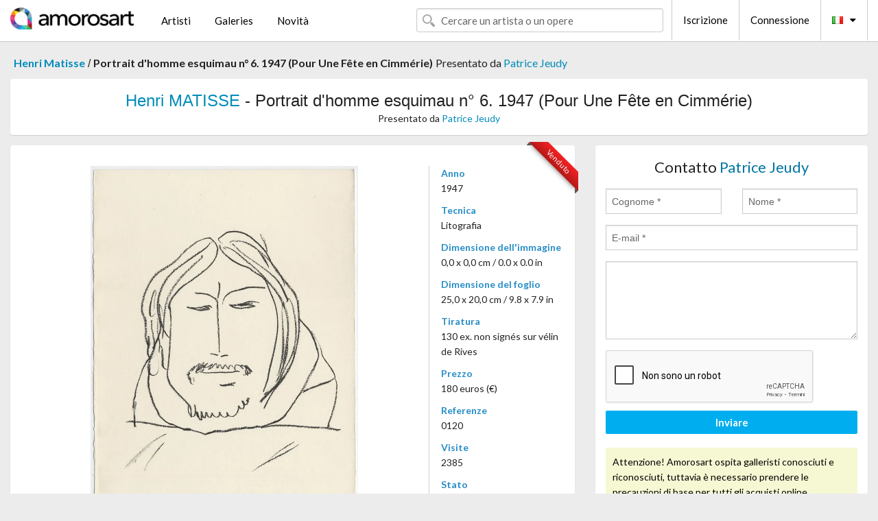

--- FILE ---
content_type: text/html; charset=UTF-8
request_url: https://it.amorosart.com/opera-matisse-portrait_dhomme_esquimau_n_6_1947_pour_une_f%EF%BF%BD%EF%BF%BDte_en_cimm%EF%BF%BD%EF%BF%BDrie-87952.html
body_size: 4895
content:
<!doctype html>
<html class="no-js" lang="fr">
    <head>
        <meta charset="utf-8"/>
        <meta name="viewport" content="width=device-width, initial-scale=1.0" />
                <title>Litografia di Henri Matisse, Portrait d'homme esquimau n° 6. 1947 (Pour Une Fête en Cimmérie) su Amorosart</title>
                        <meta name="description" content="Henri Matisse, Portrait d'homme esquimau n° 6. 1947 (Pour Une Fête en Cimmérie), litografia proposta da Patrice Jeudy in vendita sul portale d’arte Amorosart" />
                        <meta name="keywords" content="matisse, Portrait d'homme esquimau n° 6. 1947 (Pour Une Fête en Cimmérie), litografia" />
                <link rel="shortcut icon" type="image/x-icon" href="favicon.ico" />
        <link rel="icon" type="image/png" href="favicon.png" />
        <!-- css start -->
        <link href="https://fonts.googleapis.com/css?family=Lato:400,400italic,700,300,300italic,700italic,900,100,100italic,900italic" rel="stylesheet" type="text/css" />
        <link href="https://fonts.googleapis.com/css?family=Montserrat:400,700" rel="stylesheet" type="text/css" />
                        <link href="https://it.amorosart.com/build/page.min.css?v=1768486385" rel="stylesheet" type="text/css" />
                        <!-- css end -->
    </head>
    <body>
        <!-- header start -->
<!-- Google tag (gtag.js) -->
<script async src="https://www.googletagmanager.com/gtag/js?id=G-WCER4H6RP1"></script>
<script>
  window.dataLayer = window.dataLayer || [];
  function gtag(){dataLayer.push(arguments);}
  gtag('js', new Date());

  gtag('config', 'G-WCER4H6RP1');
  gtag('config', 'G-76ZYGJD5EP');
</script>
<div class="top-bar">
    <div class="row">
        <div class="top-bar-left">
            <ul class="headerLeft">
                <li>
                    <a  href="https://it.amorosart.com/"><img class="header-logo" src="https://it.amorosart.com/assets/images/logoAmorosart.png" width="180"></a>
                </li>
                <a class="show-for-small-only" href="javascript:void();" onclick="$('.menu-mobile').slideToggle(200);"><i class="button-menu-mobile fa fa-bars noir s32"></i></a>
                <div class="header-search-mobile show-for-small-only">
                    <form>
                            <div class="column">
                                <input id="search-mobile" type="text" class="search-mobile s16 mag-search fontLato noir radius" placeholder="Cercare un artista o un opere" data-source="https://it.amorosart.com/search.html" data-gallery="Gallerie" data-artist="Artisti" data-artwork="Opere" />
                            </div>
                    </form>
                </div>
                <li>
                    <ul class="menu s15 fontLato noir hide-for-small-only">
                        <li><a href="https://it.amorosart.com/artisti-contemporanei-moderni.html">Artisti</a></li>
                        <li><a href="https://it.amorosart.com/galleria-grafiche-originali.html">Galeries</a></li>
                        <li><a href="https://it.amorosart.com/grafiche-litografie.html">Novità</a></li>
                    </ul>
                </li>
            </ul>
        </div>
        <div class="top-bar-right">
            <ul class="headerRight hide-for-small-only">  
                <li class="header-search">
                    <form>
                        <div class="row collapse postfix-round">
                            <div class="columns">
                                <input id="search" type="text" class="s15 fontLato noir radius mag-search" placeholder="Cercare un artista o un opere"  data-source="https://it.amorosart.com/search.html" data-gallery="Gallerie" data-artist="Artisti" data-artwork="Opere" />
                            </div>
                        </div>
                    </form>
                </li>
                <li class="header-links">
                    <ul class="menu s15 fontLato noir">
                        <li><a href="https://it.amorosart.com/signup.html">Iscrizione</a></li><li><a href="https://it.amorosart.com/signin.html">Connessione</a></li><li><a id="bt-flags" href="#" onclick="$('#other-flags').slideToggle(100);"><i class="famfamfam-flags it mr10"></i><i class="fa fa-caret-down"></i></a>
                            <ul id="other-flags" class="fontLato s14">
                                                                                                <li><a href="https://www.amorosart.com/"><i class="famfamfam-flags fr mr5"></i></a></li>
                                                                                                                                <li><a href="https://en.amorosart.com/"><i class="famfamfam-flags en mr5"></i></a></li>
                                                                                                                                <li><a href="https://es.amorosart.com/"><i class="famfamfam-flags es mr5"></i></a></li>
                                                                                                                                                                                                <li><a href="https://de.amorosart.com/"><i class="famfamfam-flags de mr5"></i></a></li>
                                                                                                                                <li><a href="https://nl.amorosart.com/"><i class="famfamfam-flags nl mr5"></i></a></li>
                                                                                                                                <li><a href="https://pt.amorosart.com/"><i class="famfamfam-flags pt mr5"></i></a></li>
                                                                                                                                <li><a href="https://cn.amorosart.com/"><i class="famfamfam-flags cn mr5"></i></a></li>
                                                                                                                                <li><a href="https://jp.amorosart.com/"><i class="famfamfam-flags jp mr5"></i></a></li>
                                                                                                                                <li><a href="https://ru.amorosart.com/"><i class="famfamfam-flags ru mr5"></i></a></li>
                                                                                            </ul>
                        </li>
                    </ul>
                </li>
            </ul>
        </div>
    </div>
</div>
<div class="menu-mobile" style="display:none">
    <a href="https://it.amorosart.com/artisti-contemporanei-moderni.html" class="fontLato">Artisti</a>
    <a href="https://it.amorosart.com/galleria-grafiche-originali.html" class="fontLato">Galeries</a>
    <a href="https://it.amorosart.com/grafiche-litografie.html" class="fontLato">Novità</a>
    <a href="https://it.amorosart.com/signup.html" class="fontLato noir">Iscrizione</a>
    <a href="https://it.amorosart.com/signin.html" class="fontLato noir">Connessione</a>
</div>
<div class="espace20"></div>
<!-- header end -->
        <!-- page start -->
<div class="row prints hide-for-small-only">
    <div class="column">
        <div class="columns">
            <span class="fontLatoBold s16"><a href="https://it.amorosart.com/grafiche-matisse-801-1.html">Henri Matisse</a></span> 
            / <span class="fontLatoBold s16" style="display:inline-block">Portrait d'homme esquimau n° 6. 1947 (Pour Une Fête en Cimmérie)</span>
                            <span class="fontLato s16"  style="display:inline-block">Presentato da <a href="https://it.amorosart.com/galleria-grafiche-patrice_jeudy-1512.html">Patrice Jeudy</a></span>
                    </div>
    </div>
</div>
<div class="espace10"></div>
<div class="row prints artworks-detail">
    <div class="column">
        <div class="fontLatoBold columns bgBlanc p15 alignC l22">
            <h1 class="s24"><a href="https://it.amorosart.com/grafiche-matisse-801-1.html">Henri MATISSE</a> - Portrait d'homme esquimau n° 6. 1947 (Pour Une Fête en Cimmérie)</h1>
                        <h2 class="fontLato s14">Presentato da <a href="https://it.amorosart.com/galleria-grafiche-patrice_jeudy-1512.html">Patrice Jeudy</a></h2>
                    </div>
    </div>
</div>
<div class="espace15"></div>
<div class="row">
    <div class="column large-8 medium-8">
        <div class="bgBlanc p30 alignC mb15">
                        
            <div class="ribbon" style="right: 10px;"><span class="sold">Venduto</span></div>
                         <div class="row artworks-box-image">
                <div class="column large-9 medium-8">
                    <a class="button button-enquiry show-for-small-only" href="#form-contact" style="width:100%" type="submit" >Richiesta d’Informazioni</a>
                    <img class="border-prints-02 resize-to-500" src="https://it.amorosart.com/img/opere/matisse-portrait-dhomme-esquimau-n-6-1947-pour-une-fete-en-cimmerie-87952-1000x1000.webp" alt="Litografia Matisse - Portrait d'homme esquimau n° 6. 1947 (Pour Une Fête en Cimmérie)" />
                </div>
                <div class="columns large-3 medium-4 alignL prints-column-details">
                    <ul class="prints-liste-details">
                                                <li><span>Anno</span><br />1947</li>
                                                <li><span>Tecnica</span><br />Litografia</li>
                        <li><span>Dimensione dell'immagine</span><br />0,0 x 0,0 cm / 0.0 x 0.0 in</li>
                        <li><span>Dimensione del foglio</span><br />25,0 x 20,0 cm / 9.8 x 7.9 in</li>
                                                <li><span>Tiratura</span><br />130 ex. non signés sur vélin de Rives</li>
                                                <li><span>Prezzo</span><br />180 euros (€)</li>
                        <li><span>Referenze</span><br />0120</li>
                        <li><span>Visite</span><br />2385</li>
                        <li><span>Stato</span>
                            <div class="espace5"></div>
                                                        <span class="circle-good"></span>
                                                        <span class="circle-good"></span>
                                                        <span class="circle-good"></span>
                                                        <span class="circle-good"></span>
                                                        <span class="circle-good"></span>
                                                        <span class="circle-good"></span>
                                                                                </li>
                    </ul>
                </div>
            </div>
        </div>
        <div class="bgBlanc p30 mb15">
            <span class="s20"><span class="bleu">Henri MATISSE</span> - Portrait d'homme esquimau n° 6. 1947 (Pour Une Fête en Cimmérie)</span>
            <p class="fontLato s14">Lithographie originale dessinée par Henri Matisse en 1947.<br /><br />Planche n° 6 de la suite de 30 lithographies (masques et portraits esquimaux pour "Une Fête en Cimmérie" de Georges Duthuit)..<br />Tirage à 130 exemplaires sur vélin de Rives, les épreuves n'étant pas signées.<br />Mourlot pour l'impression.<br />Rare et belle épreuve sur Rives.<br /><br />Matisse écrit en 1947: "Ce qui m’intéresse le plus, ce n’est ni la nature morte, ni le paysage, c’est la figure. C’est elle qui me permet le mieux d’exprimer le sentiment pour ainsi dire religieux que je possède de la vie".<br />Tériade ne publiera "Une Fête en Cimmérie" qu'en 1963, neuf ans après la mort du peintre.<br /><br />Ref: Duthuit n°35, la lithographie est reproduite dans le catalogue raisonné.<br /><br />Prix : 180,00 €.</p>
        </div>
    </div>
    <div class="column large-4 medium-4 mb15">
        <form id="artwork-index-contact" class="bgBlanc p15" data-url="https://it.amorosart.com/artwork/contact.html" data-method="post" data-success-title="Il messaggio è stato inviato!" data-success-text="Clicca per continuare">
            <input name="artwork_id" type="hidden" value="87952" />
            <div class="alignC fontLato s22">
                <a name="form-contact"></a>Contatto <span class="bleu">Patrice Jeudy</span>
            </div>
            <div class="espace15"></div>
            <div class="row">
                <div class="column large-6 medium-6">
                    <input name="firstname" type="text" placeholder="Cognome *" />
                    <small class="error-firstname hide"></small>
                </div>
                <div class="column large-6 medium-6">
                    <input name="lastname" type="text" placeholder="Nome *" />
                    <small class="error-lastname hide"></small>
                </div>
            </div>
            <div class="row">
                <div class="column">
                    <input name="email" type="text" placeholder="E-mail *" />
                    <small class="error-email hide"></small>
                </div>
            </div>

            <div class="row">
                <div class="column">
                    <textarea name="message" rows="6"></textarea>
                    <small class="error-message hide"></small>
                </div>
            </div>
            <div class="row">
                <div class="column">
                    <div class="g-recaptcha" data-sitekey="6LcaGgATAAAAAPPfYSyOJkuXUkFhjVEI-slKqiOA"></div>
                    <small class="error-g-recaptcha-response hide" style="margin-top: -2px"></small>
                </div>
            </div>
            <div class="espace10"></div>
            <div class="row">
                <div class="column">
                    <button type="submit" class="button button-enquiry" style="width:100%">Inviare</button>
                </div>
            </div>  
            
            <div class="row">
                <div class="column">
                    <div class="warning-message s14 l22">Attenzione! Amorosart ospita galleristi conosciuti e riconosciuti, tuttavia è necessario prendere le precauzioni di base per tutti gli acquisti online.</div>
                </div>
            </div>
        </form>
        <div class="espace15"></div>
        <div class="bgBlanc p15 alignC">
            <a onclick="javascript:popup(500, 500, 'http://twitter.com/intent/tweet?text=&url=https://it.amorosart.com/opera-matisse-portrait_dhomme_esquimau_n_6_1947_pour_une_f%EF%BF%BD%EF%BF%BDte_en_cimm%EF%BF%BD%EF%BF%BDrie-87952.html&via=Amorosart');"><span class="btn btn-tweet"><i class="fa fa-twitter"></i></span></a>
            <a onclick="javascript:popup(500, 500, 'https://www.facebook.com/sharer/sharer.php?u=https://it.amorosart.com/opera-matisse-portrait_dhomme_esquimau_n_6_1947_pour_une_f%EF%BF%BD%EF%BF%BDte_en_cimm%EF%BF%BD%EF%BF%BDrie-87952.html');"><span class="btn btn-facebook"><i class="fa fa-facebook"></i></span></a>
            <a onclick="javascript:popup(500, 500, 'https://plus.google.com/share?url=https://it.amorosart.com/opera-matisse-portrait_dhomme_esquimau_n_6_1947_pour_une_f%EF%BF%BD%EF%BF%BDte_en_cimm%EF%BF%BD%EF%BF%BDrie-87952.html');"><span class="btn btn-google"><i class="fa fa-google-plus"></i></span></a>
            <a onclick="javascript:popup(500, 500, 'https://www.linkedin.com/shareArticle?mini=true&url=https://it.amorosart.com/opera-matisse-portrait_dhomme_esquimau_n_6_1947_pour_une_f%EF%BF%BD%EF%BF%BDte_en_cimm%EF%BF%BD%EF%BF%BDrie-87952.html&title=Henri MATISSE - Portrait d'homme esquimau n° 6. 1947 (Pour Une Fête en Cimmérie)&source=https://it.amorosart.com/opera-matisse-portrait_dhomme_esquimau_n_6_1947_pour_une_f%EF%BF%BD%EF%BF%BDte_en_cimm%EF%BF%BD%EF%BF%BDrie-87952.html');" class="hide"><span class="btn btn-linkedin"><i class="fa fa-linkedin"></i></span></a>
            <a href="mailto:?subject=Check this amazing artwork&body=Check this amazing artwork : https://it.amorosart.com/opera-matisse-portrait_dhomme_esquimau_n_6_1947_pour_une_f%EF%BF%BD%EF%BF%BDte_en_cimm%EF%BF%BD%EF%BF%BDrie-87952.html "><span class="btn btn-github"><i class="fa fa-envelope-o"></i></span></a>    
        </div>
         <div class="espace15"></div>
         <div class="bgBlanc p15 alignC other-links">
             <a href="https://it.amorosart.com/grafiche-matisse-801-1.html" class="button radius mb5"><i class="fa fa-paint-brush  mr10"></i>Vedere Le Opere Di Matisse</a>
             <a href="https://it.amorosart.com/galleria-artisti-patrice_jeudy-matisse-1512-801-1.html" class="button radius"><i class="fa fa-male mr10"></i>Vedere Le Opere Di Patrice Jeudy</a>
         </div>
    </div>
</div>
<div class="row prints">
    <div class="column">
        <div class="columns">
            <h2 class="fontMont s16">GRAFICHE DISPONIBILI DI MATISSE</h2>
        </div>
    </div>
</div>
<div class="espace20"></div>
<div class="row prints">
    <div class="column conteneur">
        <div class="row">
                            <div class="colonnePrint columns large-2 medium-3 small-6 end alignC">
                    <div class="boxPrint">
                                                 <div class="ribbon"><span>Nuovo</span></div>
                       
                                                <p class="alignPrints">
                            <a href="https://it.amorosart.com/opera-matisse-la_danseuse_créole-144331.html" title="Litografia Matisse - ' La danseuse Créole '" class="lienPrints"><img class="borderPrints printsPlacement" src="https://it.amorosart.com/img/opere/matisse-la-danseuse-creole-144331-450x450.webp" width="160" alt="Litografia Matisse - ' La danseuse Créole '" /></a>
                        </p>
                        <ul class="artisteOeuvreInfo">
                            <li class="fontMont s14 noir">Matisse</li>
                            <li class="fontLatoLight s12 noir"><a href="https://it.amorosart.com/opera-matisse-la_danseuse_créole-144331.html">' La danseuse Créole&hellip;</a></li>
                            <li class="fontLatoLight s12 bleu"><a href="https://it.amorosart.com/galleria-grafiche-art_riviera_trading-1734.html">Art Riviera Trading</a></li>
                        </ul>
                    </div>
                </div>
                            <div class="colonnePrint columns large-2 medium-3 small-6 end alignC">
                    <div class="boxPrint">
                                                <p class="alignPrints">
                            <a href="https://it.amorosart.com/opera-matisse-espanol-129981.html" title="Multiplo Matisse - Espanol" class="lienPrints"><img class="borderPrints printsPlacement" src="https://it.amorosart.com/img/opere/matisse-espanol-129981-450x450.webp" width="160" alt="Multiplo Matisse - Espanol" /></a>
                        </p>
                        <ul class="artisteOeuvreInfo">
                            <li class="fontMont s14 noir">Matisse</li>
                            <li class="fontLatoLight s12 noir"><a href="https://it.amorosart.com/opera-matisse-espanol-129981.html">Espanol</a></li>
                            <li class="fontLatoLight s12 bleu"><a href="https://it.amorosart.com/galleria-grafiche-compositiongallery-863.html">Composition.gallery</a></li>
                        </ul>
                    </div>
                </div>
                            <div class="colonnePrint columns large-2 medium-3 small-6 end alignC">
                    <div class="boxPrint">
                                                <p class="alignPrints">
                            <a href="https://it.amorosart.com/opera-matisse-madame_pompadour-66707.html" title="Litografia Matisse - Madame Pompadour" class="lienPrints"><img class="borderPrints printsPlacement" src="https://it.amorosart.com/img/opere/matisse-madame-pompadour-66707-450x450.webp" width="160" alt="Litografia Matisse - Madame Pompadour" /></a>
                        </p>
                        <ul class="artisteOeuvreInfo">
                            <li class="fontMont s14 noir">Matisse</li>
                            <li class="fontLatoLight s12 noir"><a href="https://it.amorosart.com/opera-matisse-madame_pompadour-66707.html">Madame Pompadour</a></li>
                            <li class="fontLatoLight s12 bleu"><a href="https://it.amorosart.com/galleria-grafiche-michael_lisi_contemporary_art-1117.html">Michael Lisi / Conte&hellip;</a></li>
                        </ul>
                    </div>
                </div>
                            <div class="colonnePrint columns large-2 medium-3 small-6 end alignC">
                    <div class="boxPrint">
                                                <p class="alignPrints">
                            <a href="https://it.amorosart.com/opera-matisse-derriÈre_le_miroir_n_363738_sur_quatre_murs_lithographies_de_matisse_miró_chagall_léger_1951-149931.html" title="Libro Illustrato Matisse - DERRIÈRE LE MIROIR N° 36/37/38. SUR QUATRE MURS. Lithographies de Matisse, Miró, Chagall, Léger (1951)" class="lienPrints"><img class="borderPrints printsPlacement" src="https://it.amorosart.com/img/opere/matisse-derriere-le-miroir-n-363738-sur-quatre-murs-lithographies-de-matisse-miro-chagall-leger-1951-149931-450x450.webp" width="160" alt="Libro Illustrato Matisse - DERRIÈRE LE MIROIR N° 36/37/38. SUR QUATRE MURS. Lithographies de Matisse, Miró, Chagall, Léger (1951)" /></a>
                        </p>
                        <ul class="artisteOeuvreInfo">
                            <li class="fontMont s14 noir">Matisse</li>
                            <li class="fontLatoLight s12 noir"><a href="https://it.amorosart.com/opera-matisse-derriÈre_le_miroir_n_363738_sur_quatre_murs_lithographies_de_matisse_miró_chagall_léger_1951-149931.html">DERRIÈRE LE MIROIR N&hellip;</a></li>
                            <li class="fontLatoLight s12 bleu"><a href="https://it.amorosart.com/galleria-grafiche-patrice_jeudy-1512.html">Patrice Jeudy</a></li>
                        </ul>
                    </div>
                </div>
                            <div class="colonnePrint columns large-2 medium-3 small-6 end alignC">
                    <div class="boxPrint">
                                                <p class="alignPrints">
                            <a href="https://it.amorosart.com/opera-matisse-femme_bleue-149717.html" title="Litografia Matisse - Femme Bleue" class="lienPrints"><img class="borderPrints printsPlacement" src="https://it.amorosart.com/img/opere/matisse-femme-bleue-149717-450x450.webp" width="160" alt="Litografia Matisse - Femme Bleue" /></a>
                        </p>
                        <ul class="artisteOeuvreInfo">
                            <li class="fontMont s14 noir">Matisse</li>
                            <li class="fontLatoLight s12 noir"><a href="https://it.amorosart.com/opera-matisse-femme_bleue-149717.html">Femme Bleue</a></li>
                            <li class="fontLatoLight s12 bleu"><a href="https://it.amorosart.com/galleria-grafiche-epicentrum_art_gallery-1914.html">Epicentrum Art Galle&hellip;</a></li>
                        </ul>
                    </div>
                </div>
                            <div class="colonnePrint columns large-2 medium-3 small-6 end alignC">
                    <div class="boxPrint">
                                                <p class="alignPrints">
                            <a href="https://it.amorosart.com/opera-matisse-femme_bleue-149716.html" title="Litografia Matisse - Femme Bleue" class="lienPrints"><img class="borderPrints printsPlacement" src="https://it.amorosart.com/img/opere/matisse-femme-bleue-149716-450x450.webp" width="160" alt="Litografia Matisse - Femme Bleue" /></a>
                        </p>
                        <ul class="artisteOeuvreInfo">
                            <li class="fontMont s14 noir">Matisse</li>
                            <li class="fontLatoLight s12 noir"><a href="https://it.amorosart.com/opera-matisse-femme_bleue-149716.html">Femme Bleue</a></li>
                            <li class="fontLatoLight s12 bleu"><a href="https://it.amorosart.com/galleria-grafiche-epicentrum_art_gallery-1914.html">Epicentrum Art Galle&hellip;</a></li>
                        </ul>
                    </div>
                </div>
                            <div class="colonnePrint columns large-2 medium-3 small-6 end alignC">
                    <div class="boxPrint">
                                                <p class="alignPrints">
                            <a href="https://it.amorosart.com/opera-matisse-femme_bleue-149715.html" title="Litografia Matisse - Femme Bleue" class="lienPrints"><img class="borderPrints printsPlacement" src="https://it.amorosart.com/img/opere/matisse-femme-bleue-149715-450x450.webp" width="160" alt="Litografia Matisse - Femme Bleue" /></a>
                        </p>
                        <ul class="artisteOeuvreInfo">
                            <li class="fontMont s14 noir">Matisse</li>
                            <li class="fontLatoLight s12 noir"><a href="https://it.amorosart.com/opera-matisse-femme_bleue-149715.html">Femme Bleue</a></li>
                            <li class="fontLatoLight s12 bleu"><a href="https://it.amorosart.com/galleria-grafiche-epicentrum_art_gallery-1914.html">Epicentrum Art Galle&hellip;</a></li>
                        </ul>
                    </div>
                </div>
                            <div class="colonnePrint columns large-2 medium-3 small-6 end alignC">
                    <div class="boxPrint">
                                                <p class="alignPrints">
                            <a href="https://it.amorosart.com/opera-matisse-femme_bleue-149714.html" title="Litografia Matisse - Femme Bleue" class="lienPrints"><img class="borderPrints printsPlacement" src="https://it.amorosart.com/img/opere/matisse-femme-bleue-149714-450x450.webp" width="160" alt="Litografia Matisse - Femme Bleue" /></a>
                        </p>
                        <ul class="artisteOeuvreInfo">
                            <li class="fontMont s14 noir">Matisse</li>
                            <li class="fontLatoLight s12 noir"><a href="https://it.amorosart.com/opera-matisse-femme_bleue-149714.html">Femme Bleue</a></li>
                            <li class="fontLatoLight s12 bleu"><a href="https://it.amorosart.com/galleria-grafiche-epicentrum_art_gallery-1914.html">Epicentrum Art Galle&hellip;</a></li>
                        </ul>
                    </div>
                </div>
                            <div class="colonnePrint columns large-2 medium-3 small-6 end alignC">
                    <div class="boxPrint">
                                                <p class="alignPrints">
                            <a href="https://it.amorosart.com/opera-matisse-femme_bleue-149713.html" title="Litografia Matisse - Femme Bleue" class="lienPrints"><img class="borderPrints printsPlacement" src="https://it.amorosart.com/img/opere/matisse-femme-bleue-149713-450x450.webp" width="160" alt="Litografia Matisse - Femme Bleue" /></a>
                        </p>
                        <ul class="artisteOeuvreInfo">
                            <li class="fontMont s14 noir">Matisse</li>
                            <li class="fontLatoLight s12 noir"><a href="https://it.amorosart.com/opera-matisse-femme_bleue-149713.html">Femme Bleue</a></li>
                            <li class="fontLatoLight s12 bleu"><a href="https://it.amorosart.com/galleria-grafiche-epicentrum_art_gallery-1914.html">Epicentrum Art Galle&hellip;</a></li>
                        </ul>
                    </div>
                </div>
                            <div class="colonnePrint columns large-2 medium-3 small-6 end alignC">
                    <div class="boxPrint">
                                                <p class="alignPrints">
                            <a href="https://it.amorosart.com/opera-matisse-d236_nausicaa_ulyssess_pl202-129982.html" title="Litografia Matisse - D236 Nausicaa Ulyssess Pl202" class="lienPrints"><img class="borderPrints printsPlacement" src="https://it.amorosart.com/img/opere/matisse-d236-nausicaa-ulyssess-pl202-129982-450x450.webp" width="160" alt="Litografia Matisse - D236 Nausicaa Ulyssess Pl202" /></a>
                        </p>
                        <ul class="artisteOeuvreInfo">
                            <li class="fontMont s14 noir">Matisse</li>
                            <li class="fontLatoLight s12 noir"><a href="https://it.amorosart.com/opera-matisse-d236_nausicaa_ulyssess_pl202-129982.html">D236 Nausicaa Ulysse&hellip;</a></li>
                            <li class="fontLatoLight s12 bleu"><a href="https://it.amorosart.com/galleria-grafiche-compositiongallery-863.html">Composition.gallery</a></li>
                        </ul>
                    </div>
                </div>
                            <div class="colonnePrint columns large-2 medium-3 small-6 end alignC">
                    <div class="boxPrint">
                                                <p class="alignPrints">
                            <a href="https://it.amorosart.com/opera-matisse-le_lanceur_de_couteaux-144584.html" title="Pochoir Matisse - Le lanceur de couteaux" class="lienPrints"><img class="borderPrints printsPlacement" src="https://it.amorosart.com/img/opere/matisse-le-lanceur-de-couteaux-144584-450x450.webp" width="160" alt="Pochoir Matisse - Le lanceur de couteaux" /></a>
                        </p>
                        <ul class="artisteOeuvreInfo">
                            <li class="fontMont s14 noir">Matisse</li>
                            <li class="fontLatoLight s12 noir"><a href="https://it.amorosart.com/opera-matisse-le_lanceur_de_couteaux-144584.html">Le lanceur de coutea&hellip;</a></li>
                            <li class="fontLatoLight s12 bleu"><a href="https://it.amorosart.com/galleria-grafiche-van_der_vorst-_art-895.html">Van Der Vorst- Art</a></li>
                        </ul>
                    </div>
                </div>
                        <div class="colonnePrint columns large-2 medium-3 small-6 end alignC">
                <a href="https://it.amorosart.com/grafiche-matisse-801-1.html">
                    <div class="boxPrint boxNext" style="display: table-cell;vertical-align: middle;">
                        <div class="columns fontLatoLight maj s24 l26 gris text-center">Vedere le opere di MATISSE</div>
                    </div>
                </a>
            </div>
        </div>
    </div>
</div>
<script type="text/javascript" src="//www.googleadservices.com/pagead/conversion_async.js"></script>
<!-- page end -->
        <!-- footer start -->
<div class="espace40"></div>
<div class="pied">
    <div class="row">
        <div class="columns s12 fontLatoLight s12 l120 blanc alignC">Copyright Amorosart 2008 - 2026 - CNIL n° : 1301442 - <a href="https://it.amorosart.com/glossario-stampe.html">Glossario</a> - <a href="https://it.amorosart.com/faq-grafica.html">F.a.q</a></div>
    </div>
</div>
<!-- footer end -->        <!-- js start -->
                        <script src="https://it.amorosart.com/build/page.min.js?v=1768486385" ></script>
                <script src="https://www.google.com/recaptcha/api.js?hl=it" ></script>
                <script src="https://it.amorosart.com/assets/js/artwork_index.js?v=1768486385" ></script>
                        <script>
            $(document).foundation();
        </script>
        <!-- js end -->
    </body>
</html>


--- FILE ---
content_type: text/html; charset=utf-8
request_url: https://www.google.com/recaptcha/api2/anchor?ar=1&k=6LcaGgATAAAAAPPfYSyOJkuXUkFhjVEI-slKqiOA&co=aHR0cHM6Ly9pdC5hbW9yb3NhcnQuY29tOjQ0Mw..&hl=it&v=N67nZn4AqZkNcbeMu4prBgzg&size=normal&anchor-ms=20000&execute-ms=30000&cb=zejrruwymtuc
body_size: 49571
content:
<!DOCTYPE HTML><html dir="ltr" lang="it"><head><meta http-equiv="Content-Type" content="text/html; charset=UTF-8">
<meta http-equiv="X-UA-Compatible" content="IE=edge">
<title>reCAPTCHA</title>
<style type="text/css">
/* cyrillic-ext */
@font-face {
  font-family: 'Roboto';
  font-style: normal;
  font-weight: 400;
  font-stretch: 100%;
  src: url(//fonts.gstatic.com/s/roboto/v48/KFO7CnqEu92Fr1ME7kSn66aGLdTylUAMa3GUBHMdazTgWw.woff2) format('woff2');
  unicode-range: U+0460-052F, U+1C80-1C8A, U+20B4, U+2DE0-2DFF, U+A640-A69F, U+FE2E-FE2F;
}
/* cyrillic */
@font-face {
  font-family: 'Roboto';
  font-style: normal;
  font-weight: 400;
  font-stretch: 100%;
  src: url(//fonts.gstatic.com/s/roboto/v48/KFO7CnqEu92Fr1ME7kSn66aGLdTylUAMa3iUBHMdazTgWw.woff2) format('woff2');
  unicode-range: U+0301, U+0400-045F, U+0490-0491, U+04B0-04B1, U+2116;
}
/* greek-ext */
@font-face {
  font-family: 'Roboto';
  font-style: normal;
  font-weight: 400;
  font-stretch: 100%;
  src: url(//fonts.gstatic.com/s/roboto/v48/KFO7CnqEu92Fr1ME7kSn66aGLdTylUAMa3CUBHMdazTgWw.woff2) format('woff2');
  unicode-range: U+1F00-1FFF;
}
/* greek */
@font-face {
  font-family: 'Roboto';
  font-style: normal;
  font-weight: 400;
  font-stretch: 100%;
  src: url(//fonts.gstatic.com/s/roboto/v48/KFO7CnqEu92Fr1ME7kSn66aGLdTylUAMa3-UBHMdazTgWw.woff2) format('woff2');
  unicode-range: U+0370-0377, U+037A-037F, U+0384-038A, U+038C, U+038E-03A1, U+03A3-03FF;
}
/* math */
@font-face {
  font-family: 'Roboto';
  font-style: normal;
  font-weight: 400;
  font-stretch: 100%;
  src: url(//fonts.gstatic.com/s/roboto/v48/KFO7CnqEu92Fr1ME7kSn66aGLdTylUAMawCUBHMdazTgWw.woff2) format('woff2');
  unicode-range: U+0302-0303, U+0305, U+0307-0308, U+0310, U+0312, U+0315, U+031A, U+0326-0327, U+032C, U+032F-0330, U+0332-0333, U+0338, U+033A, U+0346, U+034D, U+0391-03A1, U+03A3-03A9, U+03B1-03C9, U+03D1, U+03D5-03D6, U+03F0-03F1, U+03F4-03F5, U+2016-2017, U+2034-2038, U+203C, U+2040, U+2043, U+2047, U+2050, U+2057, U+205F, U+2070-2071, U+2074-208E, U+2090-209C, U+20D0-20DC, U+20E1, U+20E5-20EF, U+2100-2112, U+2114-2115, U+2117-2121, U+2123-214F, U+2190, U+2192, U+2194-21AE, U+21B0-21E5, U+21F1-21F2, U+21F4-2211, U+2213-2214, U+2216-22FF, U+2308-230B, U+2310, U+2319, U+231C-2321, U+2336-237A, U+237C, U+2395, U+239B-23B7, U+23D0, U+23DC-23E1, U+2474-2475, U+25AF, U+25B3, U+25B7, U+25BD, U+25C1, U+25CA, U+25CC, U+25FB, U+266D-266F, U+27C0-27FF, U+2900-2AFF, U+2B0E-2B11, U+2B30-2B4C, U+2BFE, U+3030, U+FF5B, U+FF5D, U+1D400-1D7FF, U+1EE00-1EEFF;
}
/* symbols */
@font-face {
  font-family: 'Roboto';
  font-style: normal;
  font-weight: 400;
  font-stretch: 100%;
  src: url(//fonts.gstatic.com/s/roboto/v48/KFO7CnqEu92Fr1ME7kSn66aGLdTylUAMaxKUBHMdazTgWw.woff2) format('woff2');
  unicode-range: U+0001-000C, U+000E-001F, U+007F-009F, U+20DD-20E0, U+20E2-20E4, U+2150-218F, U+2190, U+2192, U+2194-2199, U+21AF, U+21E6-21F0, U+21F3, U+2218-2219, U+2299, U+22C4-22C6, U+2300-243F, U+2440-244A, U+2460-24FF, U+25A0-27BF, U+2800-28FF, U+2921-2922, U+2981, U+29BF, U+29EB, U+2B00-2BFF, U+4DC0-4DFF, U+FFF9-FFFB, U+10140-1018E, U+10190-1019C, U+101A0, U+101D0-101FD, U+102E0-102FB, U+10E60-10E7E, U+1D2C0-1D2D3, U+1D2E0-1D37F, U+1F000-1F0FF, U+1F100-1F1AD, U+1F1E6-1F1FF, U+1F30D-1F30F, U+1F315, U+1F31C, U+1F31E, U+1F320-1F32C, U+1F336, U+1F378, U+1F37D, U+1F382, U+1F393-1F39F, U+1F3A7-1F3A8, U+1F3AC-1F3AF, U+1F3C2, U+1F3C4-1F3C6, U+1F3CA-1F3CE, U+1F3D4-1F3E0, U+1F3ED, U+1F3F1-1F3F3, U+1F3F5-1F3F7, U+1F408, U+1F415, U+1F41F, U+1F426, U+1F43F, U+1F441-1F442, U+1F444, U+1F446-1F449, U+1F44C-1F44E, U+1F453, U+1F46A, U+1F47D, U+1F4A3, U+1F4B0, U+1F4B3, U+1F4B9, U+1F4BB, U+1F4BF, U+1F4C8-1F4CB, U+1F4D6, U+1F4DA, U+1F4DF, U+1F4E3-1F4E6, U+1F4EA-1F4ED, U+1F4F7, U+1F4F9-1F4FB, U+1F4FD-1F4FE, U+1F503, U+1F507-1F50B, U+1F50D, U+1F512-1F513, U+1F53E-1F54A, U+1F54F-1F5FA, U+1F610, U+1F650-1F67F, U+1F687, U+1F68D, U+1F691, U+1F694, U+1F698, U+1F6AD, U+1F6B2, U+1F6B9-1F6BA, U+1F6BC, U+1F6C6-1F6CF, U+1F6D3-1F6D7, U+1F6E0-1F6EA, U+1F6F0-1F6F3, U+1F6F7-1F6FC, U+1F700-1F7FF, U+1F800-1F80B, U+1F810-1F847, U+1F850-1F859, U+1F860-1F887, U+1F890-1F8AD, U+1F8B0-1F8BB, U+1F8C0-1F8C1, U+1F900-1F90B, U+1F93B, U+1F946, U+1F984, U+1F996, U+1F9E9, U+1FA00-1FA6F, U+1FA70-1FA7C, U+1FA80-1FA89, U+1FA8F-1FAC6, U+1FACE-1FADC, U+1FADF-1FAE9, U+1FAF0-1FAF8, U+1FB00-1FBFF;
}
/* vietnamese */
@font-face {
  font-family: 'Roboto';
  font-style: normal;
  font-weight: 400;
  font-stretch: 100%;
  src: url(//fonts.gstatic.com/s/roboto/v48/KFO7CnqEu92Fr1ME7kSn66aGLdTylUAMa3OUBHMdazTgWw.woff2) format('woff2');
  unicode-range: U+0102-0103, U+0110-0111, U+0128-0129, U+0168-0169, U+01A0-01A1, U+01AF-01B0, U+0300-0301, U+0303-0304, U+0308-0309, U+0323, U+0329, U+1EA0-1EF9, U+20AB;
}
/* latin-ext */
@font-face {
  font-family: 'Roboto';
  font-style: normal;
  font-weight: 400;
  font-stretch: 100%;
  src: url(//fonts.gstatic.com/s/roboto/v48/KFO7CnqEu92Fr1ME7kSn66aGLdTylUAMa3KUBHMdazTgWw.woff2) format('woff2');
  unicode-range: U+0100-02BA, U+02BD-02C5, U+02C7-02CC, U+02CE-02D7, U+02DD-02FF, U+0304, U+0308, U+0329, U+1D00-1DBF, U+1E00-1E9F, U+1EF2-1EFF, U+2020, U+20A0-20AB, U+20AD-20C0, U+2113, U+2C60-2C7F, U+A720-A7FF;
}
/* latin */
@font-face {
  font-family: 'Roboto';
  font-style: normal;
  font-weight: 400;
  font-stretch: 100%;
  src: url(//fonts.gstatic.com/s/roboto/v48/KFO7CnqEu92Fr1ME7kSn66aGLdTylUAMa3yUBHMdazQ.woff2) format('woff2');
  unicode-range: U+0000-00FF, U+0131, U+0152-0153, U+02BB-02BC, U+02C6, U+02DA, U+02DC, U+0304, U+0308, U+0329, U+2000-206F, U+20AC, U+2122, U+2191, U+2193, U+2212, U+2215, U+FEFF, U+FFFD;
}
/* cyrillic-ext */
@font-face {
  font-family: 'Roboto';
  font-style: normal;
  font-weight: 500;
  font-stretch: 100%;
  src: url(//fonts.gstatic.com/s/roboto/v48/KFO7CnqEu92Fr1ME7kSn66aGLdTylUAMa3GUBHMdazTgWw.woff2) format('woff2');
  unicode-range: U+0460-052F, U+1C80-1C8A, U+20B4, U+2DE0-2DFF, U+A640-A69F, U+FE2E-FE2F;
}
/* cyrillic */
@font-face {
  font-family: 'Roboto';
  font-style: normal;
  font-weight: 500;
  font-stretch: 100%;
  src: url(//fonts.gstatic.com/s/roboto/v48/KFO7CnqEu92Fr1ME7kSn66aGLdTylUAMa3iUBHMdazTgWw.woff2) format('woff2');
  unicode-range: U+0301, U+0400-045F, U+0490-0491, U+04B0-04B1, U+2116;
}
/* greek-ext */
@font-face {
  font-family: 'Roboto';
  font-style: normal;
  font-weight: 500;
  font-stretch: 100%;
  src: url(//fonts.gstatic.com/s/roboto/v48/KFO7CnqEu92Fr1ME7kSn66aGLdTylUAMa3CUBHMdazTgWw.woff2) format('woff2');
  unicode-range: U+1F00-1FFF;
}
/* greek */
@font-face {
  font-family: 'Roboto';
  font-style: normal;
  font-weight: 500;
  font-stretch: 100%;
  src: url(//fonts.gstatic.com/s/roboto/v48/KFO7CnqEu92Fr1ME7kSn66aGLdTylUAMa3-UBHMdazTgWw.woff2) format('woff2');
  unicode-range: U+0370-0377, U+037A-037F, U+0384-038A, U+038C, U+038E-03A1, U+03A3-03FF;
}
/* math */
@font-face {
  font-family: 'Roboto';
  font-style: normal;
  font-weight: 500;
  font-stretch: 100%;
  src: url(//fonts.gstatic.com/s/roboto/v48/KFO7CnqEu92Fr1ME7kSn66aGLdTylUAMawCUBHMdazTgWw.woff2) format('woff2');
  unicode-range: U+0302-0303, U+0305, U+0307-0308, U+0310, U+0312, U+0315, U+031A, U+0326-0327, U+032C, U+032F-0330, U+0332-0333, U+0338, U+033A, U+0346, U+034D, U+0391-03A1, U+03A3-03A9, U+03B1-03C9, U+03D1, U+03D5-03D6, U+03F0-03F1, U+03F4-03F5, U+2016-2017, U+2034-2038, U+203C, U+2040, U+2043, U+2047, U+2050, U+2057, U+205F, U+2070-2071, U+2074-208E, U+2090-209C, U+20D0-20DC, U+20E1, U+20E5-20EF, U+2100-2112, U+2114-2115, U+2117-2121, U+2123-214F, U+2190, U+2192, U+2194-21AE, U+21B0-21E5, U+21F1-21F2, U+21F4-2211, U+2213-2214, U+2216-22FF, U+2308-230B, U+2310, U+2319, U+231C-2321, U+2336-237A, U+237C, U+2395, U+239B-23B7, U+23D0, U+23DC-23E1, U+2474-2475, U+25AF, U+25B3, U+25B7, U+25BD, U+25C1, U+25CA, U+25CC, U+25FB, U+266D-266F, U+27C0-27FF, U+2900-2AFF, U+2B0E-2B11, U+2B30-2B4C, U+2BFE, U+3030, U+FF5B, U+FF5D, U+1D400-1D7FF, U+1EE00-1EEFF;
}
/* symbols */
@font-face {
  font-family: 'Roboto';
  font-style: normal;
  font-weight: 500;
  font-stretch: 100%;
  src: url(//fonts.gstatic.com/s/roboto/v48/KFO7CnqEu92Fr1ME7kSn66aGLdTylUAMaxKUBHMdazTgWw.woff2) format('woff2');
  unicode-range: U+0001-000C, U+000E-001F, U+007F-009F, U+20DD-20E0, U+20E2-20E4, U+2150-218F, U+2190, U+2192, U+2194-2199, U+21AF, U+21E6-21F0, U+21F3, U+2218-2219, U+2299, U+22C4-22C6, U+2300-243F, U+2440-244A, U+2460-24FF, U+25A0-27BF, U+2800-28FF, U+2921-2922, U+2981, U+29BF, U+29EB, U+2B00-2BFF, U+4DC0-4DFF, U+FFF9-FFFB, U+10140-1018E, U+10190-1019C, U+101A0, U+101D0-101FD, U+102E0-102FB, U+10E60-10E7E, U+1D2C0-1D2D3, U+1D2E0-1D37F, U+1F000-1F0FF, U+1F100-1F1AD, U+1F1E6-1F1FF, U+1F30D-1F30F, U+1F315, U+1F31C, U+1F31E, U+1F320-1F32C, U+1F336, U+1F378, U+1F37D, U+1F382, U+1F393-1F39F, U+1F3A7-1F3A8, U+1F3AC-1F3AF, U+1F3C2, U+1F3C4-1F3C6, U+1F3CA-1F3CE, U+1F3D4-1F3E0, U+1F3ED, U+1F3F1-1F3F3, U+1F3F5-1F3F7, U+1F408, U+1F415, U+1F41F, U+1F426, U+1F43F, U+1F441-1F442, U+1F444, U+1F446-1F449, U+1F44C-1F44E, U+1F453, U+1F46A, U+1F47D, U+1F4A3, U+1F4B0, U+1F4B3, U+1F4B9, U+1F4BB, U+1F4BF, U+1F4C8-1F4CB, U+1F4D6, U+1F4DA, U+1F4DF, U+1F4E3-1F4E6, U+1F4EA-1F4ED, U+1F4F7, U+1F4F9-1F4FB, U+1F4FD-1F4FE, U+1F503, U+1F507-1F50B, U+1F50D, U+1F512-1F513, U+1F53E-1F54A, U+1F54F-1F5FA, U+1F610, U+1F650-1F67F, U+1F687, U+1F68D, U+1F691, U+1F694, U+1F698, U+1F6AD, U+1F6B2, U+1F6B9-1F6BA, U+1F6BC, U+1F6C6-1F6CF, U+1F6D3-1F6D7, U+1F6E0-1F6EA, U+1F6F0-1F6F3, U+1F6F7-1F6FC, U+1F700-1F7FF, U+1F800-1F80B, U+1F810-1F847, U+1F850-1F859, U+1F860-1F887, U+1F890-1F8AD, U+1F8B0-1F8BB, U+1F8C0-1F8C1, U+1F900-1F90B, U+1F93B, U+1F946, U+1F984, U+1F996, U+1F9E9, U+1FA00-1FA6F, U+1FA70-1FA7C, U+1FA80-1FA89, U+1FA8F-1FAC6, U+1FACE-1FADC, U+1FADF-1FAE9, U+1FAF0-1FAF8, U+1FB00-1FBFF;
}
/* vietnamese */
@font-face {
  font-family: 'Roboto';
  font-style: normal;
  font-weight: 500;
  font-stretch: 100%;
  src: url(//fonts.gstatic.com/s/roboto/v48/KFO7CnqEu92Fr1ME7kSn66aGLdTylUAMa3OUBHMdazTgWw.woff2) format('woff2');
  unicode-range: U+0102-0103, U+0110-0111, U+0128-0129, U+0168-0169, U+01A0-01A1, U+01AF-01B0, U+0300-0301, U+0303-0304, U+0308-0309, U+0323, U+0329, U+1EA0-1EF9, U+20AB;
}
/* latin-ext */
@font-face {
  font-family: 'Roboto';
  font-style: normal;
  font-weight: 500;
  font-stretch: 100%;
  src: url(//fonts.gstatic.com/s/roboto/v48/KFO7CnqEu92Fr1ME7kSn66aGLdTylUAMa3KUBHMdazTgWw.woff2) format('woff2');
  unicode-range: U+0100-02BA, U+02BD-02C5, U+02C7-02CC, U+02CE-02D7, U+02DD-02FF, U+0304, U+0308, U+0329, U+1D00-1DBF, U+1E00-1E9F, U+1EF2-1EFF, U+2020, U+20A0-20AB, U+20AD-20C0, U+2113, U+2C60-2C7F, U+A720-A7FF;
}
/* latin */
@font-face {
  font-family: 'Roboto';
  font-style: normal;
  font-weight: 500;
  font-stretch: 100%;
  src: url(//fonts.gstatic.com/s/roboto/v48/KFO7CnqEu92Fr1ME7kSn66aGLdTylUAMa3yUBHMdazQ.woff2) format('woff2');
  unicode-range: U+0000-00FF, U+0131, U+0152-0153, U+02BB-02BC, U+02C6, U+02DA, U+02DC, U+0304, U+0308, U+0329, U+2000-206F, U+20AC, U+2122, U+2191, U+2193, U+2212, U+2215, U+FEFF, U+FFFD;
}
/* cyrillic-ext */
@font-face {
  font-family: 'Roboto';
  font-style: normal;
  font-weight: 900;
  font-stretch: 100%;
  src: url(//fonts.gstatic.com/s/roboto/v48/KFO7CnqEu92Fr1ME7kSn66aGLdTylUAMa3GUBHMdazTgWw.woff2) format('woff2');
  unicode-range: U+0460-052F, U+1C80-1C8A, U+20B4, U+2DE0-2DFF, U+A640-A69F, U+FE2E-FE2F;
}
/* cyrillic */
@font-face {
  font-family: 'Roboto';
  font-style: normal;
  font-weight: 900;
  font-stretch: 100%;
  src: url(//fonts.gstatic.com/s/roboto/v48/KFO7CnqEu92Fr1ME7kSn66aGLdTylUAMa3iUBHMdazTgWw.woff2) format('woff2');
  unicode-range: U+0301, U+0400-045F, U+0490-0491, U+04B0-04B1, U+2116;
}
/* greek-ext */
@font-face {
  font-family: 'Roboto';
  font-style: normal;
  font-weight: 900;
  font-stretch: 100%;
  src: url(//fonts.gstatic.com/s/roboto/v48/KFO7CnqEu92Fr1ME7kSn66aGLdTylUAMa3CUBHMdazTgWw.woff2) format('woff2');
  unicode-range: U+1F00-1FFF;
}
/* greek */
@font-face {
  font-family: 'Roboto';
  font-style: normal;
  font-weight: 900;
  font-stretch: 100%;
  src: url(//fonts.gstatic.com/s/roboto/v48/KFO7CnqEu92Fr1ME7kSn66aGLdTylUAMa3-UBHMdazTgWw.woff2) format('woff2');
  unicode-range: U+0370-0377, U+037A-037F, U+0384-038A, U+038C, U+038E-03A1, U+03A3-03FF;
}
/* math */
@font-face {
  font-family: 'Roboto';
  font-style: normal;
  font-weight: 900;
  font-stretch: 100%;
  src: url(//fonts.gstatic.com/s/roboto/v48/KFO7CnqEu92Fr1ME7kSn66aGLdTylUAMawCUBHMdazTgWw.woff2) format('woff2');
  unicode-range: U+0302-0303, U+0305, U+0307-0308, U+0310, U+0312, U+0315, U+031A, U+0326-0327, U+032C, U+032F-0330, U+0332-0333, U+0338, U+033A, U+0346, U+034D, U+0391-03A1, U+03A3-03A9, U+03B1-03C9, U+03D1, U+03D5-03D6, U+03F0-03F1, U+03F4-03F5, U+2016-2017, U+2034-2038, U+203C, U+2040, U+2043, U+2047, U+2050, U+2057, U+205F, U+2070-2071, U+2074-208E, U+2090-209C, U+20D0-20DC, U+20E1, U+20E5-20EF, U+2100-2112, U+2114-2115, U+2117-2121, U+2123-214F, U+2190, U+2192, U+2194-21AE, U+21B0-21E5, U+21F1-21F2, U+21F4-2211, U+2213-2214, U+2216-22FF, U+2308-230B, U+2310, U+2319, U+231C-2321, U+2336-237A, U+237C, U+2395, U+239B-23B7, U+23D0, U+23DC-23E1, U+2474-2475, U+25AF, U+25B3, U+25B7, U+25BD, U+25C1, U+25CA, U+25CC, U+25FB, U+266D-266F, U+27C0-27FF, U+2900-2AFF, U+2B0E-2B11, U+2B30-2B4C, U+2BFE, U+3030, U+FF5B, U+FF5D, U+1D400-1D7FF, U+1EE00-1EEFF;
}
/* symbols */
@font-face {
  font-family: 'Roboto';
  font-style: normal;
  font-weight: 900;
  font-stretch: 100%;
  src: url(//fonts.gstatic.com/s/roboto/v48/KFO7CnqEu92Fr1ME7kSn66aGLdTylUAMaxKUBHMdazTgWw.woff2) format('woff2');
  unicode-range: U+0001-000C, U+000E-001F, U+007F-009F, U+20DD-20E0, U+20E2-20E4, U+2150-218F, U+2190, U+2192, U+2194-2199, U+21AF, U+21E6-21F0, U+21F3, U+2218-2219, U+2299, U+22C4-22C6, U+2300-243F, U+2440-244A, U+2460-24FF, U+25A0-27BF, U+2800-28FF, U+2921-2922, U+2981, U+29BF, U+29EB, U+2B00-2BFF, U+4DC0-4DFF, U+FFF9-FFFB, U+10140-1018E, U+10190-1019C, U+101A0, U+101D0-101FD, U+102E0-102FB, U+10E60-10E7E, U+1D2C0-1D2D3, U+1D2E0-1D37F, U+1F000-1F0FF, U+1F100-1F1AD, U+1F1E6-1F1FF, U+1F30D-1F30F, U+1F315, U+1F31C, U+1F31E, U+1F320-1F32C, U+1F336, U+1F378, U+1F37D, U+1F382, U+1F393-1F39F, U+1F3A7-1F3A8, U+1F3AC-1F3AF, U+1F3C2, U+1F3C4-1F3C6, U+1F3CA-1F3CE, U+1F3D4-1F3E0, U+1F3ED, U+1F3F1-1F3F3, U+1F3F5-1F3F7, U+1F408, U+1F415, U+1F41F, U+1F426, U+1F43F, U+1F441-1F442, U+1F444, U+1F446-1F449, U+1F44C-1F44E, U+1F453, U+1F46A, U+1F47D, U+1F4A3, U+1F4B0, U+1F4B3, U+1F4B9, U+1F4BB, U+1F4BF, U+1F4C8-1F4CB, U+1F4D6, U+1F4DA, U+1F4DF, U+1F4E3-1F4E6, U+1F4EA-1F4ED, U+1F4F7, U+1F4F9-1F4FB, U+1F4FD-1F4FE, U+1F503, U+1F507-1F50B, U+1F50D, U+1F512-1F513, U+1F53E-1F54A, U+1F54F-1F5FA, U+1F610, U+1F650-1F67F, U+1F687, U+1F68D, U+1F691, U+1F694, U+1F698, U+1F6AD, U+1F6B2, U+1F6B9-1F6BA, U+1F6BC, U+1F6C6-1F6CF, U+1F6D3-1F6D7, U+1F6E0-1F6EA, U+1F6F0-1F6F3, U+1F6F7-1F6FC, U+1F700-1F7FF, U+1F800-1F80B, U+1F810-1F847, U+1F850-1F859, U+1F860-1F887, U+1F890-1F8AD, U+1F8B0-1F8BB, U+1F8C0-1F8C1, U+1F900-1F90B, U+1F93B, U+1F946, U+1F984, U+1F996, U+1F9E9, U+1FA00-1FA6F, U+1FA70-1FA7C, U+1FA80-1FA89, U+1FA8F-1FAC6, U+1FACE-1FADC, U+1FADF-1FAE9, U+1FAF0-1FAF8, U+1FB00-1FBFF;
}
/* vietnamese */
@font-face {
  font-family: 'Roboto';
  font-style: normal;
  font-weight: 900;
  font-stretch: 100%;
  src: url(//fonts.gstatic.com/s/roboto/v48/KFO7CnqEu92Fr1ME7kSn66aGLdTylUAMa3OUBHMdazTgWw.woff2) format('woff2');
  unicode-range: U+0102-0103, U+0110-0111, U+0128-0129, U+0168-0169, U+01A0-01A1, U+01AF-01B0, U+0300-0301, U+0303-0304, U+0308-0309, U+0323, U+0329, U+1EA0-1EF9, U+20AB;
}
/* latin-ext */
@font-face {
  font-family: 'Roboto';
  font-style: normal;
  font-weight: 900;
  font-stretch: 100%;
  src: url(//fonts.gstatic.com/s/roboto/v48/KFO7CnqEu92Fr1ME7kSn66aGLdTylUAMa3KUBHMdazTgWw.woff2) format('woff2');
  unicode-range: U+0100-02BA, U+02BD-02C5, U+02C7-02CC, U+02CE-02D7, U+02DD-02FF, U+0304, U+0308, U+0329, U+1D00-1DBF, U+1E00-1E9F, U+1EF2-1EFF, U+2020, U+20A0-20AB, U+20AD-20C0, U+2113, U+2C60-2C7F, U+A720-A7FF;
}
/* latin */
@font-face {
  font-family: 'Roboto';
  font-style: normal;
  font-weight: 900;
  font-stretch: 100%;
  src: url(//fonts.gstatic.com/s/roboto/v48/KFO7CnqEu92Fr1ME7kSn66aGLdTylUAMa3yUBHMdazQ.woff2) format('woff2');
  unicode-range: U+0000-00FF, U+0131, U+0152-0153, U+02BB-02BC, U+02C6, U+02DA, U+02DC, U+0304, U+0308, U+0329, U+2000-206F, U+20AC, U+2122, U+2191, U+2193, U+2212, U+2215, U+FEFF, U+FFFD;
}

</style>
<link rel="stylesheet" type="text/css" href="https://www.gstatic.com/recaptcha/releases/N67nZn4AqZkNcbeMu4prBgzg/styles__ltr.css">
<script nonce="KJAzRdEkpRGEy4VRx-pseA" type="text/javascript">window['__recaptcha_api'] = 'https://www.google.com/recaptcha/api2/';</script>
<script type="text/javascript" src="https://www.gstatic.com/recaptcha/releases/N67nZn4AqZkNcbeMu4prBgzg/recaptcha__it.js" nonce="KJAzRdEkpRGEy4VRx-pseA">
      
    </script></head>
<body><div id="rc-anchor-alert" class="rc-anchor-alert"></div>
<input type="hidden" id="recaptcha-token" value="[base64]">
<script type="text/javascript" nonce="KJAzRdEkpRGEy4VRx-pseA">
      recaptcha.anchor.Main.init("[\x22ainput\x22,[\x22bgdata\x22,\x22\x22,\[base64]/[base64]/[base64]/ZyhXLGgpOnEoW04sMjEsbF0sVywwKSxoKSxmYWxzZSxmYWxzZSl9Y2F0Y2goayl7RygzNTgsVyk/[base64]/[base64]/[base64]/[base64]/[base64]/[base64]/[base64]/bmV3IEJbT10oRFswXSk6dz09Mj9uZXcgQltPXShEWzBdLERbMV0pOnc9PTM/bmV3IEJbT10oRFswXSxEWzFdLERbMl0pOnc9PTQ/[base64]/[base64]/[base64]/[base64]/[base64]\\u003d\x22,\[base64]\\u003d\\u003d\x22,\x22wq/DgXLDnVbDoD/DmcKpGnPDpSjCnzTDuy5bwq14wql4wqDDmAMJwrjCsVlBw6vDtTbCp1fClD3DqsKCw4wOw4zDssKHNxLCvnrDlyNaAlvDnMOBwrjCtsOuB8KNw7gTwobDiRwDw4HCtFpdfMKGw4zCrMK6FMK5wqYuwozDqsOxWMKVwozCiC/Cl8OpBWZOBzFtw47CkgvCksK+wrV2w53ChMKewq3Cp8K4w7QROi4HwoIWwrJ+BhoEccK8M1jCoi1JWsOXwqYJw6Rrwq/[base64]/Dkh/Cnmc+w7E2SELCuTN6f8Opw4hcw4HDicKObiocGMOEBsOGworDkMKDw7PCscO4EArDgMOBdcKZw7TDvhrCjMKxD29+wp8cwojDt8K8w68eDcKsZ3fDsMKlw4TCkXHDnMOCRsOPwrBRJCEyATNMKzJ9wpLDiMK8Z1R2w7HDgDAewpRhYsKxw4jCv8KAw5XCvHoMYio/dC9fJlBIw67DuxoUCcKGw58Vw7rDlS1gWcOkCcKLU8KRwq/CkMOXYmFEXjTDo3klDcO5G3PCtzAHwrjDisOLVMK2w7XDhXXCtMKPwoNSwqJrYcKSw7TDrcOFw7Bcw5vDl8KBwq3DownCpDbCv3/Cn8KZw7XDhwfCh8O4woXDjsKaAVQGw6RLw65fYcOvQxLDhcKvQDXDpsOaKXDClyHDnMKvCMOBZkQHwqfCpFo6w5EqwqEQwrPCpjLDlMK4FMK/[base64]/OXQbHMKfH8OgFcOUVsONbsOSwonCsGnCo8KAwpxDSMOGGsOEwoQDBsOIXsOWwpnDnwc2wrFDVRnDvMKIfcO3OMKywrR5w57Co8OhHzdgY8K4B8ObYsKuDVNgEMK3w4DCmzHDpsKzwq9dPMKPIX4YTsOSwrLCsMOiVsOcw7EzE8Otw6YEZG/DpU7DjsOfwr02WMKMw4QzCyB+wpwlLcO/M8Oyw4o+Q8KsExgRwovCg8KnwpJuw6zDq8K+HG3Cl0bCrUk/GcKSw4cAwovCq3MSFX4RFEg4wqMsAllyDcOTI3czT2XCqsKdA8KWwr7Dv8Oew5DDsC8BOMKgwqTDsyscBcO0w5V0FnrCoC5CSH0pw7nDssO9wqHDjk7DqwZrDsKecnYcwq7Dg1R/wpzCpRbCrVB1wo/CmBslNwzDjUhQwo/[base64]/DpAB0cRLCg8KxB0hiAMOUPDcIASbDljHDncKOw7bDgzI+BSE5aizCu8OCQMKPfxMLwo8lEsOrw5xCJMK9EcOEwolCOX4lwrDDg8KGcgfDgMKuw6Unw6HDkcKNw47DhVjDpsOtwqRpM8K8dFLCvsK7wpvDpSRTKcOlw7h/wrLDnRUvw6LDusKmwpTDhsKlw6s0w67CtsOjwoNMLhdQPFg4dDvCvg1/KF0ySRwmwoYfw6toTcOhw68hIRrDl8O+BMKWwoJGwp8lw4/DucKuVChNNWfDlUk9wo3DiV8Fw53DlsKLEcKVKgbDhcOFfALDgUo1IknDgMOAwq8CecO2woARw7hswrUuw7PDoMKMWsObwr0fwr8hRcOzAsKBw5/DuMK1JDFUw5rCqikgVm9fUMKsQAZqw6rDsmvDgjV5CsOUPsKsYibCn3rDlcODw4bCo8Oiw6F8fGPCkwVawqNmSj84GMKUThhoFHHCvTV7ZX9YaFwyQVQuKhPDkT4xBsKdw6RVwrfCoMObX8Khw6EZw6whQnzDjcKCwrwZJ1LCpygxw4bDqcKnIcKOw5dMBMKQwp/[base64]/Di2Ztwq1ybcKUEMOwOcKywoA9MH5Lw6zDpcKCC8KWw6/Cj8OyRXV8SsKiw5vDkcK5w5/ClMKCEW7CtMO7w5rChXbDli3DqyAdfAPDisOiwp8vOMKXw4R6CMOLacOsw6MVX0XCvyjCrFHDhzXDncOzFSnDtyAXw53DhRjCncONKV5Nw7LCvMONw58Lw4ReMVxuXBdVLsK5w5xsw5w+w4/DlxJBw5UBw5hHwog/wpzCosKHIcO5Q2x6DsKBwohxG8Ogw5PDtcKpw7dlMMOhw5l8ClxwbMOMQW/Ck8KZwqJBw5tcw7HDg8OnLMKRRmPDi8Obwqk8PsOqcTR7M8K3fCElEHAQWMK3ZnbCnjjCuiteI2XCh0Mbwpl/woQNw5XCqsKowq/[base64]/CojkMw4bCvHTDqMK2wqYkJsKDwoJ3XMOgBg/[base64]/[base64]/NcODZ2Ndw5bDu8KPwrAaNGjCsA3Cg8KvLBldRcKrGzXChGPCv0FVVxkVwq/CsMKBwrHCs2HCvsOFwrIvBcKRw6TCiEzClsOJMsKBw7snRcKWwovDnQ3Doz7Ck8OvwqjCiQHDh8O0acK+w7LCl0MdNMKfw4JpTMOCfj83SMKQw6p2w6EAw6vCiEguwp3ChVN0Z2YHFcKvBS4RFVTCoVdTUU1ZNDJNWTrDmG7Dsg7Cm27CnMKVHSPDoi/Dh1hYw67DvwU9wpozwp3DtXfDsGI7VU/DuG0vwozDiErDn8OFaUbDjm0WwoxGalzCvMK3wq1xwp/ChVUeBBlKwpx3dsKIPGbCtcOyw4w0d8KGAcKiw5YAw6pVwqZAw4jCo8KCShzCkx7CvsOCa8Kcw6AXw6vCnMODw7PDkwnCh2/DuTw+LMKdwrQ+wrASw4xDXcKecsOOwqrDpcO+dzrCkRvDtcOkw7PCpGTDq8KUw51Vw699wpw7wplgLMOee1fChMOzf198O8Omw55bYwIbw4EywonDnm9CbMOywq8lw4JENsOWa8KwwpPDhcOmeXzCvRLCrl7DhMK4FMKpwp4GDyXCrinCj8Obwp7CrsKUw6jCqC/Cj8ONwoLDlsOKwqnCs8O9J8KiVnUPNhbCgMObw47Dkx1JVA1EKcOJJF4ZwpXDg3jDsMKCwoTDtMOZwqLCvRvDswJTwqbCk0XClGA/[base64]/WBzCqQ1hw6gHG8OVwr/CiXXDgcKaABjCj8KzwqnCmMKLI8OIw4DDrMOww4DCo3bCk0oawqrCvMO0wqERw48yw7bCtcKPwr4YfMK9FMOUHsK7w4fDgVUcYmoYw7TDphc3wpjClMO+w6p9dsORw5FLw5PCisKYwpsIwo4nNCZZFsOUw6FNwr44YHHCl8OaPDs/wqgPF2jDiMO3wpYTIsOdwr/[base64]/ch4BVzrCqls5wqLCvsO9w7NAwoAjfnhvGyPCtkzDoMOrw70BcFJxwo7DgyjDqWFgajIEccOpwrJKFk0qCMOawrbDv8OZUcKgw4lJHkg9S8Kuw550HcKXw47DosOqP8O+KCxewqjDrXXDi8OHJSfCtcOnUW4tw73Dqn/Dp2TDonMOwq1qwoMKw6dqwrTCojfCjSzDgQVmw7s6wrtXw4DCncKlwrLCo8KjGHXCu8OYfxo5w7BZwqBtwqFWw4svaWhDw57CkcO/w5nCgMOCwpFvWxVrw4pjVWnCksOAwr7Cs8K6wqotw5E2IQtBVypiOFdWw45FwrPCrMK0wrPCjSvDusK2w4PDm1tHw4hPw5pAw6LDlzzDmMKzw6TCssOow5PCkhgnb8KaT8K9w7FRYsO9wpHDiMOKfMODb8KCw6DCpV0jw6tCw5vChMKxNMOyPl/[base64]/DisKqI8O/MMOjwq7DsxYuYwB5wovCgcO9w5ZCwq7DvhXCqC7DrkYBwojCnz7DmV7Cr10Dw60+Nm1TwrLDhm7CgMOAw5/CtgzCksOKC8OnJcK5w4wKSW8cw5c1wrUhU0zDunHCvWzDkCjCkzHCoMKqM8Kcw5Q3wrLDj0HDksKMwrRywpPDu8KIDmRqBcOHNMKwwqADwrVPw587NFLDrCzDisOQfAXCvsK6SVFMwr9PZMK3w4gDw494XGQFw4DDhTrCoCHDocO5FsOYJD3DiWp5XsK6wr/DncKywpLClz5RJA7Dr1fCncO+w7fDrBvCqSHCpMKHRHzDjGbDlkPDix/Ck2XCpsOYw60TbMK+IlHClmsqIDHCr8KSw5QfwrcvQMOlwr5kwobCm8OcwpE0wozDoMOfwrPCnHvCgA1zwoHClSXCrwZBe2RGK3sewpJmW8O5wr9sw6kzwp/DrALDjVpiOQJYw7/[base64]/wrPDnUFuBVdLChbCsWvDrsO6w4YmwqACCsOXwq3Ct8OFw4sOw5Bzw68cwqQkwppKC8KhCMKEDMOSY8KTw5gqFMOtUcOIwpDDuQjCkcOwSWrDssOLw4Vdw5hmT1EPYDHDmjhvwr3CqsKWcAchwo/Dgj7DsTs2ecKLR0dDTjhaF8KtZ29OZcOaasO/R0TDp8Oxen/DsMKTwqVPd2XClcK5wpDDuWXDq2/[base64]/V8KQT8KxBcKEwp3CscO9wrhXPMOTw4Y1JUPCpT0NJVXCpQdObsObIMOrJAEZw4p9w5DDrsKCTsOJw6rCjsO6csO1YsO6fcK7wq7Cik/DrAMIVx84wrbCksKyLsKSw5nChMKvG0scRURqNMOfVgjDmMOpdzrCk3EJY8KIwqvCucOEw6BJcMKbA8KHw5Q4w5kVXgfCrMOFw7vChMKIUTEuw54ow7rCh8K9McKGAcOYMsKDIMKpcCUgwo1uB3w+IAjCuHpKw6nDrxlrwqBQLyQwSsOrB8KGwp4PH8O2JA4/wrkBMsOvwocFd8O2wpNlw5gyCAzDgsOMw5JbOcKdw7RRGsKNTmHCvFbCqE/[base64]/wpTCvD/CpcK3w5Euwqd0L8O4GSXCiBN8wrXCmMO8wr3CgwzCkEYSVsKGfcKODsOhacObL0PCgBQpF2g4a3bCjTd2wqjDi8OIQMK4w69QbsOtAMKcIMKYe31qeRpPaS7DtV5Xwr1zw4bDi396fcKPw7rDpsOpNcKWw5xBKWQlGcOrwpnCsS7Dmh3Dl8OgI11nwpw/wqA1acKsfBzCssOww4nDggnCpRgnw5LDkG/Clj/DmzsSwrnDocOHw7o1wrMtT8KwGlzCvcK7GMOKwrPDpxAfwp7CvcKpAS5BVcOvPTgzZcOrXkbDgMK4w7DDtHpuNU4Bw4bCmcO6w4prwqvDvVXCsAs/[base64]/DkD97w41+NMKIw4sjAkPDmxAOHzNJwp0uwoY+OsOMHjUFXcOwLxfDlFoIOcO9wqIvwqXClMObUcKUwrDDjcK9wqsIOjXCo8KUwqHCqWDClFotwqE3w6tkw53DpFTCusK4LsOxw4oMS8K0a8K9wow4G8OAw7ZWw7HDjcK/w5fCvzHCkWdqaMK9w49iLQzCuMKJDsKscMOATHUxMkjCqcOefCcLRMO5TcOCw6pGKWDDhkUOLQAiw5h4w4gOAMKgLsOjw57DlwzDmnFcWC/Dhj/[base64]/[base64]/DgQ8ZGMK/wrdVMxzDgcKSKmzDpMOQOHlddBzDp3jCnmpKw5Erd8KNUcOiw7XCucKCGA/DkMOHwpLCl8Kew5Mtw50fYsOIwpLCnsOEwpvChRHDpsObeSN0T1PDucOgwrgqCDoNw7jDn0VsX8Khw6wRW8KhQlLCtxnCok7Dp2U4IQvDp8Okwp5NLsO8C23Du8K/EUBfwpPDuMOawrzDgnjDnHdcw5wuesKDJsOQYwgQw4XCgxzDncOBDm3CtXUWwqXDlMKYwqIwJ8OaW1DCtcKeZ2rDrTRQesK9FcKBwqLChMKbaMKTacO4Ent1wpzDjsKVwofDlcKlISTDk8OBw5N0L8KKw7nDqcKnw5VWCynCocKaFRcaVw/CgMOgw5DCiMKqTmMETcOhJ8OgwqYHwrs/cCHDjMOswrZTwpXDiEXDtG/Cq8K/U8K4YhEdXcOZwrhXwpnDshPDqcOAUMOaWxfDgcOzYsK0wok/fjRFUVhiG8OUf1DDrcOPTcO8wr3DvMOMFcKHw75awpLDncKcw61jwosyJcKpd3F/w4UaW8OUw6ZUwponwrbDh8KJw4nCkwrCgsO8SsKENE51aXJgSMOMYMONwokEw4XDh8K+w6PCvcOOw5LDhn5pAkgZFicbciluw4vDkcKAD8OHdwjCuGLDk8OewrDDpUbDssKwwo1SNxvDgxRgwo5DEsOZw6QCwq5CMlbCqMOtAMOywoRvWW8Xw6XCqMOTO1TCnMO9w5/DjFfDpMKjWH4ZwpBLw4kFTMOVwqJEQUTCrwJaw6cHbcOCV0zCuQXChj/[base64]/[base64]/DrRnCp8KGw7/CtHzDqMKjNMOyIkNhCMKQYcOQwqTCt1nChMOJIMKZPSHChcOlwo3DqMKxExPCkMOGWcKdwqQfwqfDjcONwpfCj8OJUzjCoFXCkMKlw5gBw5vCtsO0ZG87NF8Vwq/CmWEdC2rCnwZwwr/Dq8Ojw4UVOsODw6NfwrZEw543aDHDisKHw7Rxe8KtwqgrZsKEw6A8wo/Cmiw7PcObwpHDlcOIw7R/w6zDp0fDnCQYMwlkRQ/DhsO4wpNbYR4qw6jDrcOFw5/CqEfDmsOPBUZiw6rDlHs/R8KPwrPDvMO2TMO4AcKdwp3DuFdELHbDiBDDtsOdwqfDp2rCksOPKArCk8KFw4k3WnbCo2rDpwXDmhHCrCkOw5HDmTlAMWdGUcK1bEc6fynDjcKXa19VcMOvMcK4wocsw7sSTsOeaiwWw63CqsOybEvDmsOJcsKaw7UOwqQQYT0Fwr7Cug/[base64]/CpSfDj0rCm8Kew7Qdw5BgEcKVwp3CghDDqnPDv2TDhU7DuyrCnXTDlSMqb0bDpjs2XRRGE8K8ai/Du8O2wrnDuMK8w4REw4MRw4DDhmfCvUlkQcKyPhsSdV/Ch8O7FgHDkcKKwqjDiB0EfXXCtsOqwrZqccOYwq4Xwo9xLMOKeUstFsOFw6RJTnB/wrU9bMOrwq0kwqZTNsOYeD/DrMOBw50/w4PDjsOJDcK0wrFGUsK9f2DDoVjCp1nCnkRVw7MAZCV7FDrDpCkGOsKowp5sw7zCmcOywqzClXg/[base64]/w7zDkUTCuQTDr8Kfwr4aLMOJwrDClDzCiQ8ww7drSMKUw5/[base64]/DlgIFcMKyJsOVw6fCiQAlw6sUw5rCqxM7BsOuw5XCkMOew4vDocKmwoJ0MsKrwrUQwqfDkiJUcm8AOsKnwrnDq8OowoXCsMOpG2IbW3V1CsKQw45nwrVxwqbDmMKIw57ChV4tw4dPwrPDosO/w6bCv8K3HxU8wqgUNBs6w6/[base64]/CukFQI8OyZ2zCjhgawoXCtcK8dyAcYsK4w6Ukw6YJIhfDrMKLDMKtdUjCjVLDnsKgwoRRc1Q2WwlDw4ZSwox3wpzDp8KJw7/DjkXCqgJXecOdw60MEzXCvsOAwrNKcAtGwo8OdcKBSQnCriE9w57DsxTCrGggJHwMGxnDoQguw43Dh8OKIVVYBcKawoJkVMKgw6bDsXA7CEEQUMORTsOxwpLDj8Onw5EWw5PDoAbDu8KJwrsYw5FWw4INRmLDl1Mww5vCnl/DhcKGecKRwqkfw4TCjsKzaMKrYsKNwo1Ia0XCmzJJOsKvDsOZGMKXw6wPMjLCm8OJZcKIw7TDp8OzwqwrLS90w4TClMKBAcOSwoovOkvDvwTCmMOmXcO1NX4Kw7/DhcKrw6EwXcO6wpxeaMOKw41LFcK8w6xvbMKyPhwJwrVDw6XCn8K9woHCmcKEYcOVwoLCj39Iw7jDjVbCn8KIZ8KfLcOAw5U5PsK/IsKgw7MxCMOMw7HDssK4a3cnw5BcAcORw51bw78nw6/DtyDDgnjCr8KMwpfCvMKlwqzDlDzCuMKfw5jCocOJVsKnfEYqeW51NQXDqGR8wrjCkjjDv8KUcS0mK8KLWCrCph/CqUXDgsOjGsK/NQbCtcK5SQbCoMOkecOIa1jDtH3DpCTCszE9LMOkwq1Ywr7DhcKuw7vCjH3Ck2BQJCoKPkNaccKJQhZVwp7Cq8KdKxlGWMO2DX1kw7TDnMOqwoNHw7LDlkTCryrCo8KJP0vClwl8EzVYCW1sw71Vw6LDs0zCt8Onw6zCoEklw73CkFE/wq3CogknfTLCqn3CosKGw6cWwpjCu8OGw7nDrsKOw5x3WQ8mI8KKGyQPw4nCusOmBMONKMOwC8Kvw7fCnyt8O8OkRcKrwqBEw5nDlXTDjyjDpsOkw6/CmGl6f8KLLVpcCC7CsMKGwpYmw5bCjsKtDlvCiSwCfcO0w7lHw6gTw7BhwqvDkcKZb1nDhsKowrbDoG/[base64]/DkA5rJcKofhE1w63Dt8K1w4NKwq9IDMOWQDLDnwLCm8Kvw6pDWVnClsOuwp8iYMOxwqXDtMKeQMOIwonCuSYwwpXDh2FHP8KwwrXCssOOM8K3FsOKw5QueMKHw5JzYMOhwqPDpxDCs8KgE3rCkMK5A8O+HMO/w7LDpMOPSgzDosO9w5rCh8OydcKwwonDj8OEw4lbwrkRLSU0w6tHeFsfeg/[base64]/DkxvDo8O3CxXDpMKdwrLCncK4w7fDtyYDRHEaw4pfwqnDq8KtwpIpK8OBwpLDiyx7wp/CjHrDtyTCjcKiw7cpwpEFW0JOwoRRGcKPwrwkTnvCjivDu2xaw6ccwoI6MRfDoBrDhsOOwq5IKMKHwrrDocOjKS5Zw4d5S0AXw74vEMK9w5N5wphgwpo5dsKFAsOqwpxKTHpjW2jCihJmKy3DnMKeA8KfEcOlCMK6K3MSw54/XT/DjlDCl8OgwrzDosKSwqkNHlXDr8OyDm7DlgRoCFwSFsKYAcKyUMO1w5TDqxbDkMOFwpnDnmUBGwpTw77CtcK8M8OuesKbw7gkworCqcKwecKnwpkKwonChjYTBjhfw47Dq3QFSsOyw4QiwoDDhcOyRBhFLMKMCTPCmmHDssOqEMKxOgHCl8OWwr/[base64]/Cv8OWGcKoHcKTbsKtw5vClcKxwp0/w57Dq3kHw6jDhwbCtGtGw7QSIcKNGyDCmcOTwrvDo8OqbsKiV8KPNB0ww6xGwpkJFMKSwpnDjm/CvSlZNcK1FsK9wrXCrcKtworCu8ORwrjCsMKdbMO3PwAwGMK+LkzDmsOJw6g9eDESLivDhcK3w6fDoBRYw5Btw7YLbDzCp8Opw57CpMK8wqVfOcKHwqzDin7DuMKqOWoMwpnDrTYEG8OQw6sSw6IPYcKFfTd7QlBUw7liwp/ChzcFw43CtMKuDmLCmsKdw5XDo8O+wp/[base64]/w5bDl8OzNMOCw7MRTTTDuR46wpvDpGgiUMKdY8KYSw/[base64]/CoTvDrzXDnMKPF8OOwqZgwojDiMKXw6XDp1wZZsKbL8KBw5PDpcOPOyE1F3nChy1TwqnDmU9qw5LCn0zCoGdZw7chK2HDiMOWw4EFwqDDnmNXQcKeRMKlNsKAXTtCOcKteMOkw6BPVBXDqmnCm8KeGE5GIDJbwoEcB8Kjw7h7w4jCqmlDw4/DtR7Do8Ofw7XCu17DikzCl0Raw4HDtm8qesO8C2TCpATDqMK8w7gzMDVyw5FMeMOhT8OOHHgoaCnDmkDDnMKMP8OjNsOce3LClsKTeMOdbB7CowvCk8KkDMORwr7DjQ8KUgMQwp3DiMKEw4/[base64]/[base64]/[base64]/[base64]/[base64]/CpsOSIcKHXMK5PcK3wpHDn8KOw7/Dom3DjCF4PU1pCUnCgcOJacOFAMK1NcKGwr00BFh8SzTCnivDrwkOwoLDvCNmJcK2w6LDgsKGwocyw5B5wr3CssKdwqrDgcKQbcK1w5HCjcOPwrBdNS3CtsOxwq7CuMO6cHXDh8OawpvDn8KIIA7Doz8fwqdIYcKtwrfDhjtaw6s8BsO8WlIfb1lLwovDnEMNDMO/acKTFXE/Sn9YNcOcw43DmMK+csKtES9pInzCgjoaVBDCt8KQw4vCvRvDk13DusKJwrzCuz7CmAfCuMOPPcKMEsK4wpfCt8OiN8K6dMO+w7jDgB7CjVrDgl9pwpXDjsOlDTRzwpTDoiZjw4k+w6NDwp1SMmARwq4zw5tPcR5TM2vDoHLDo8OiXCUvwocOQi/Ckmk9YsKJMsOEw5DCqAbCkMK8w7HCgcOQWsOMHCLCkA9Pw6nDnm3DnsOAw505w5LDpsKVEC/DnTAywqLDgSV4fi3DsMOKwpcGw5/[base64]/[base64]/[base64]/wp97F0HDusKXYsOmw5RLw5Ngwq4VEwd6wolKw41yJMOTJH8dwq7Dj8K1wq/DncK3TF/DuQHDgXzCgH/CpcKjAMOyC1bDi8OCDcKhw5pcHn3DmwfDuUTCsxwHw7PCtC8cw6jCjMOfwoMHwoE3fwDDnsKQwq1/LHZaKsKFwpjDqMKCAMOlF8K1wpQ+L8O5w7XDmsKQVDIqw4DCggltVUpcw7rCkcONCcOmdhHCk1pmwoRvZkPCo8OZw59iUwVuNMOAwpUVfcKrLMK/[base64]/CuBLCqgQDwrhRwoULK8KMJcOww5ouwo5Iwp3CqQnDrTIdw4jDgwfCsQ/DmhNcw4PDgsOnw54EZQvDsknCkcOaw7UVw67DksKRwqbCmEDCn8OqwrnDkcOuw6gOMR7Cs1PDmwEHTXvDo0YBw5Q9w4/CnVHCs17Cv8Kewq7CogoGwr/[base64]/Cu8KtF8KAwoZSwozCqsK/csOnVScJwpUhb8KBwqXChxHCt8ObYcOUDV/Dt2IvIcOLwpobw7rDmsOKLQpDKGFCwrt+w6o2OsKbw7owwpPDokBfwr/CsF86woPCjhN4WsO+w57Du8Oyw7nDtgpXAA7CpcOfTQx7V8KVBSLCu1vCvsOCdFrCiwQRKR7Dkz7ClsOHwpDDksOFCErCviUdwo7Don5Hw7bCv8K/wo5CwqPDogxdWRbDtsOzw5JqHMOjwonDmQbDu8O4dC7Cg3Mwwr3CnMKzwoIdwrgJbMOCDzt0XMKqwpwWQsOle8O7wqjCg8OXw6jDmj9iIMKpTcKOW13Cj1lLwqEjwpgHXMOXwpzCmwjChkxoR8KDbMK7wr4/B3NbKH0yAsOFwqHDkwLDlMKDw47CoAwzeis5VD5Fw5c1wpzDq1d/wqfDnTbCjRbDgsKYAcOqN8KfwqBDQC3DicK3MnbDtcO2wqbDvwrDhF4QwqrCgik1wpnDu0bDl8OJw4Jkwp/[base64]/[base64]/[base64]/Dn3FWwrzDkTd/wrHDnMKXLX5CIxBCYcOfC0PCoB9kej53HDbDsQrCssKtPUU6w7hGM8OjA8ODcsOHwo9Dwr/[base64]/Nh1Awr/Dr07DuMOGfcO5wpoWwqNRHMKkd8OBwq41w50rVT/[base64]/[base64]/DlsO8HMOuw43DsHkhw6vDlsOjEFHDlcKxwrjDom1cLnBCwocvDcKSU3zCmSfDrsKDH8KFB8OAwrnDgRPCv8OWW8KIwo/[base64]/YjjDgsK/w5/[base64]/DosO5a08fwrFnRMKsd8OaBMOhPcOuMcOnw7rDqsKaLk/ClAhkw5jDqsKofsKtwp16w6DDj8KkBhtiEcOWw7HCscKAQ1UWDcKrwodjw6PDtVbCqsK5wohdUMKXPcObHsKmwpLCr8O1QEwKw4Qvw44awqXCkkjCusK5CMO/w4vDhj1BwoFJwo1xwrFtwr3DqVTDvynDom1PwrjCgMOIwoTDlljCqMOQw5PDnHvCiTTCrCHDrsOlU0vDgxzDr8OhwrXClcK2FsKBXcKvIsO2M8OQw5TCosO4worClkAMahw8SGJidMKZIMOBw6fDsMOTwqJqwq7Ct0IqI8OAUykUFcO/dxV7w5IgwocZHsKqYcONW8KRV8O/OcKjwow6Wi3CrsOow58LPMKzwolbwo7CiHvCsMKIw5TDiMO7wo3Dp8O/wqFLwpJeK8KqwpFKeAzDhMOKJsKRwpMXwrjCt1PCgcKqw5DDoyTChMKgVT0gw6zDjQkcdwVxeTlASiwHw5TDiV4oN8OJGcOuAGUSOMK/[base64]/wrPCo3DDpsKkwozDuMKyesKNwp/CssOaR8KbwrLDusO8LMOPwrdrT8KtwpXClMOJTcOdCsOsOxDDtXc2w7R1w6fDrcKARMORw5fDiAtwwr7CuMOqwpQSOSTCpMOlcsK4wqPDuHvCsjETwrAAwockw7BPJELCilVOwrbCmcKLScKAKzPClsKEwqgkw5DDnCtHwpN/Pw3CsnzCuDt+wqMGwrVyw6hxalrCucKnw6gEYjlOdmwzTkAyQ8OqYQQnwoBUw4/[base64]/[base64]/CrUvCuGjDmMK3CGXDrTZrMlTDnMOpwr7DkcKQwo3Cu8OfwqnDsBhZZgxTwqnDvxU/[base64]/DosOZwpFGFTU0w719wppgw6/CucObw6LDpMKVccOiO2Q8w5QswrhZwrg9w6vDncO5UA3CjsKhS0vCqmvDgCrDkcKCwrzCk8Onc8KGSMOEw6dpMcOGC8KHw5ZpXHLDrkzDs8OWw7/[base64]/CtcOJw7Nmw5xqwobDvcOhCsOBw55FZhjDh8OTe8Ocwos+w7s2w6zDssOLwqkbwp7Dp8K2w64rw4nCusKqw5TCpsKVw41xFAfDrMOeDMOXwoDDomM2wp/DhW0mw5IKw60aMcKKw5RDw5A0w6jDjQkcwrnCscOnRkDDij9dORAaw5Bua8K7dwJEw5gdw47CtcK/C8KvHcOnTSPCgMKEawPDusKVGm9lKsOYw7/DjxzDoVNhN8OeZGjCr8KQRTdGOcOAw5bCo8O1MVdswrXDlQDDhMOBwr/ClMOmw7APwqnCnjojw7BNwqpFw68aegXCgcKdwrkbwp9/G2pRw4ACDMKUwr3Dm3oFIMONRMOMMMKew5vCjsOSKsKbLcKhw6rCji3DrnHCmD3DtsKUwqHCqMK2JEPCrUROXcKawrDDn0NIXQB7YDhzYMOhwrplLhg1PU5+w4czw5ISw6tOMMKvwqcbIsOUwqgfw5nDkcOxQnYKHwPCiSZjw5vCocOVOEo/w7lGKsKewpfDv1vDjWYPw5ETT8ObEMKyfXHDhS3CicK4woLDg8OBdDIhWGhRw4wDw6cUw6rDo8O7eU/Cu8Obw4B2LTZaw7ZBw6DCssKuw70uN8OFwpvCnhzDpDdZAMOHwoknI8KRdmjDosK0wq1vwoXCtcKEERLDp8KSwr0Mw6Zxw43Dmgc0fsKDOB1Sa03CtcKiLBUAwp/[base64]/IgbCrMK/[base64]/CoMOwGh3CmgTCs8ORwq/DmTbCgcKIwox/flzCgAxka1fDssOTKVR2w4rDt8KoTkszasKjbH/DhsOSQ33DvMO5w7F5c0ZjDMOSEcK4PjFFCHbDkCPCnAk2w6/[base64]/STHCtsOPwojCjRHCjsOSw5dvwrXClEIgw4XDuwgfQ8K1e0/[base64]/DnMKuwpJiDMOUFghAw6EdUzfDvsOiwooAWsOeS3oNw7HDuy4+dkUnW8KIwrfDh2Nsw5twRcKXKMOUwoPDo3zDkR3CksOrCcOwVmbDpMKvwpnCvRRRwoRCwrYHLMKYw4YmSDPDpGpmTRV0YsK9w6TCk3ZialoywoLDtsKFccOcw53DkEHDkB/DtcOFwowOXxBZw6kuTsKjMcKDw4vDpkIHJcKNwoZVTcK5wqHDrDPDkWnDgXRecMO8w68fwp1TwqwuLUDCksK0DVwgJMKaFk4vwqABNlfCj8KKwpMEccOrwrQiwobCg8KYw6Uyw5vCixXCk8OTwpMiw4nDisK+wrluwpknZ8K+PsK1FBMRwpPCp8O/wr7Dj3/DhzgBwrzDjUEUGsOdDG4dw5UpwrN8PzTDvkx0w61kwr3CpsKPwrrCnnRkF8Ovw6jCrsKgR8Ohd8OVwrIRwqTCjMOzZMKPTcO/[base64]/[base64]/[base64]/W8OWw6DCpB7Cv8KibBM2N2bCj8OyfSUBAm5DIMKaw4TDgxrCrTXDmiMXwog4wqPDpCjCogxubMOdw6fDtnvDnsKbDjLCgAFpwrvDmMORwqV3wqE6dcO6wpHDjMOTOHwXRi7Clj85wrIEwpR3NMK/w7TDkcOzw5Maw7sBfzorZhvClsK9KEPDssONDsOBWD/Cn8OIw7vDlMOVMcOqwqkFSQAKwqXDvMKdbn7CpsK+w7jCgcO2w5w2MMKCImpvK05aIsOdaMK5X8OQfh7CjRDDgMOAw4VaWwXDisOFwpHDlxtDW8OlwpRQwqhlw74RwrXCu3kIBxnDvlXDp8OKeMKhwrctwpLCu8O8worDp8KOPlNhHi7DrFggwqPDqi8/[base64]/[base64]/[base64]/[base64]/ClMKGdsKU\x22],null,[\x22conf\x22,null,\x226LcaGgATAAAAAPPfYSyOJkuXUkFhjVEI-slKqiOA\x22,0,null,null,null,1,[21,125,63,73,95,87,41,43,42,83,102,105,109,121],[7059694,974],0,null,null,null,null,0,null,0,1,700,1,null,0,\[base64]/76lBhnEnQkZnOKMAhmv8xEZ\x22,0,0,null,null,1,null,0,0,null,null,null,0],\x22https://it.amorosart.com:443\x22,null,[1,1,1],null,null,null,0,3600,[\x22https://www.google.com/intl/it/policies/privacy/\x22,\x22https://www.google.com/intl/it/policies/terms/\x22],\x22FGHQ4Ku8J4AjcFSPc39bHYrwDUa3eeJt6trffWrqC14\\u003d\x22,0,0,null,1,1769614377367,0,0,[101],null,[70,250],\x22RC-uwupkRj_CAB50w\x22,null,null,null,null,null,\x220dAFcWeA5-BL-bAYRLMsVJsY5EkEahG6MEWl83V95JC6okKy_yD-z9eWaCwF1gKHjvtjggX-NHYqGCeka3Zbam1KuRGUe0Jbjdlg\x22,1769697177253]");
    </script></body></html>